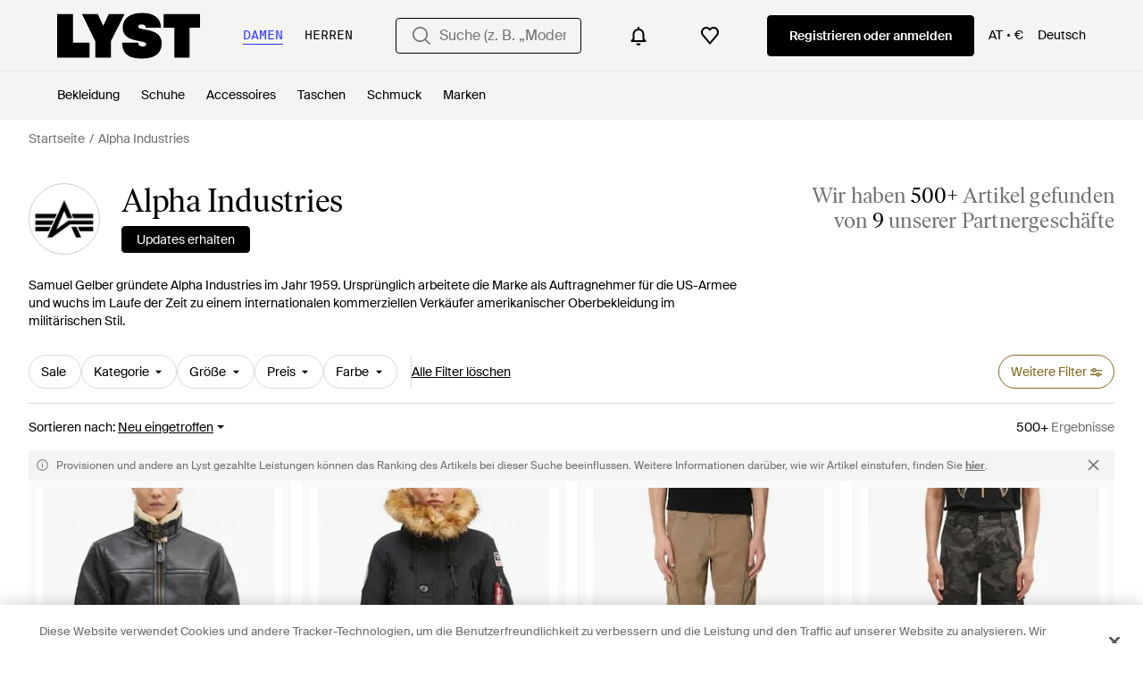

--- FILE ---
content_type: application/javascript
request_url: https://www.lyst.com/de-at/i18n/jsoni18n.js?bundle_ids=feeds.js,runtime.js&version=de_djangojs_d3a7975f1ef7295cfddc3a6c426ba9ae1f4f10a7a7c0fa7134577b933d3276fd.zip&bundle_hash=2ff541e1740b46d9e2d03e7baeefd0864807d83b
body_size: 10239
content:
loadCatalog({"catalog": {"header.gender.women": "Damen", "account.email_sent_check_inbox.label": "E-Mail-Link erfolgreich gesendet. Bitte schauen Sie in Ihrem Posteingang nach", "feed.filters.no_gender": "F\u00fcr welches Geschlecht shoppen Sie heute?", "product.buy_area.official_store.label": "Offizieller Shop", "product_edit_button.label": "Produkt bearbeiten", "feed.header.template_size_for_women_category": "{category} f\u00fcr Damen in Gr\u00f6\u00dfe {size_number} \u2013 {country}", "designer_updates.get_updates_designer.in_spans": "Updates \u00fcber <br><span {designer_name_span_props}>{designer_name}</span> erhalten", "product.buy_from_store": "Im Store kaufen", "general.filters": "Filter", "storefront.modal.title.seller_details": "\u00dcber den Verk\u00e4ufer", "footer.help_info.intellectual_property_link": "Geistiges Eigentum", "feed.header.template_material": "{material} {category_name} {for_gender}", "account.send_reset_link.cta": "Einen Link zum Zur\u00fccksetzen senden", "feed.omnibus_disclaimer.label": "Provisionen und andere an Lyst gezahlte Leistungen k\u00f6nnen das Ranking des Artikels bei dieser Suche beeinflussen. Weitere Informationen dar\u00fcber, wie wir Artikel einstufen, finden Sie <a {omnibus_link_props}>hier</a>.", "product_card.promo_label.low_stock": "Geringe Best\u00e4nde", "error.oos_modal.description": "Es tut uns leid. Dieses Produkt ist derzeit nicht auf Lager.<br>Wir k\u00f6nnen Sie benachrichtigen, wenn es wieder verf\u00fcgbar ist.", "product_card.sold_out": "Ausverkauft", "feed.store_updates.cta": "Updates erhalten", "account.register.or_no_password.label": "Oder Sie haben kein Passwort?", "product.buy_area.compare_count_prices.cta": "{count} Preise vergleichen", "in_stock_product.store_comparison_title": "Shop Vergleich", "promotion_message.designer.expired_label": "Abgelaufen", "settings.account.set_password_prompt": "Sie haben f\u00fcr dieses Konto kein Passwort festgelegt. Vielleicht haben Sie sich \u00fcber Facebook oder Google eingeloggt? Um Ihre Kontoeinstellungen zu \u00e4ndern, m\u00fcssen Sie zuerst <em><a {password_reset_link_props}>Ihr Passwort zur\u00fccksetzen</a></em>.", "product.buy_area.more_items_like_this.label": "Weitere Artikel wie diesen ansehen", "account.register.login_here.link": "Hier anmelden", "settings.account.country.update_failed": "Problem updating your location", "product.buy_area.select_size_menu.title": "Gr\u00f6\u00dfe ausw\u00e4hlen", "account.settings.password_min_length": "Bitte verl\u00e4ngern Sie diesen Text auf mindestens {min_chars_count} Zeichen.", "in_stock_product.compare_prices.out_of_stock_option": "Ausverkauft", "account.register.return_lead_btn_follow_search": "Follow search", "sale_feed.header.designer": "{designer_name} reduziert", "settings.account.form.gender.womenswear": "Damenmode", "product.breadcrumbs.type_for_gender": "{for_gender} {product_type}", "storefront.modal.button.visit_full_store": "Den ganzen Shop ansehen", "price_comparison.compare_prices": "Preise vergleichen", "back_to_top": "Zur\u00fcck zum Seitenanfang", "create_lyst.categories.option.one_category.category_select_placeholder": "Kategorie ausw\u00e4hlen", "account.set_password_contain_8_characters.label": "8 Zeichen", "product.buy_area.store_size.label": "Gr\u00f6\u00dfe im Store", "product.buy_area.lyst_shop_partner": "Shop-Partner von Lyst", "wishlist.signup_overlay_cta": "Melden Sie sich an, um eine Wunschliste zu erstellen", "account.register.legal_agreement.sign_up_opt_in_terms": "Durch das Erstellen eines Kontos, stimmen Sie den <a {terms_and_conditions_link_props}><em>Allgemeinen Gesch\u00e4ftsbedingungen</em></a> von Lyst zu. Wie Lyst Ihre personenbezogenen Daten verwendet und sch\u00fctzt, wird in den <a {privacy_policy_link_props}><em>Datenschutzrichtlinien</em></a> von Lyst erl\u00e4utert.", "account.reset_password.desc": "Das Passwort muss mindestens 8 Zeichen haben. Verwenden Sie kein Passwort, das Sie schon einmal benutzt haben.", "feed.filters.no_size_selected": "Keine Gr\u00f6\u00dfen ausgew\u00e4hlt", "product.buy_area.alert_me_size.label": "Ich m\u00f6chte benachrichtigt werden", "in_stock_product.designer_category_link": "Mehr von {designer} ansehen", "feed.filters.recommended": "Empfohlen", "member_signup.modal.aspirer_acquisition.subtitle": "Unabh\u00e4ngig davon, ob Sie etwas f\u00fcr den Moment suchen oder eine langj\u00e4hrige Garderobe aufbauen m\u00f6chten, Lyst ist f\u00fcr Sie da. Melden Sie sich an, um Ratschl\u00e4ge von Experten zu bekommen und shoppen Sie smarter mit Lyst.", "account.register.legal_agreement.sign_up_opt_in_terms_us_version": "Wenn Sie ein Konto anlegen, stimmen Sie den <a {terms_and_conditions_link_props}><em>Allgemeinen Gesch\u00e4ftsbedingungen</em></a> von Lyst zu und willigen ein, Updates per E-Mail von Lyst zu erhalten. Um mehr dar\u00fcber zu erfahren, wie Lyst Iher pers\u00f6nlichen Daten nutzt und sch\u00fctzt, lesen Sie die <a {privacy_policy_link_props}><em>Datenschutzrichtlinie</em></a> von Lyst.", "footer.follow_us.instagram_tooltip": "Lyst auf Instagram", "feed.product_count.label": ["{count} Artikel", "{count} Artikel"], "footer.help_info.help_center_link": "Kundendienst", "checkout.error.payment_method.message": "Es tut uns leid, es sieht so aus, als w\u00e4re etwas schiefglaufen. Bitte versuchen Sie es noch einmal.\n\nIhnen wurde zu diesem Zeitpunkt nichts in Rechnung gestellt.", "account.register.legal_agreement.sign_up_and_subscribe_terms": "Durch das Erstellen eines Kontos und das Abonnieren unserer E-Mail-Nachrichten erkl\u00e4ren Sie sich mit Lysts <a {terms_and_conditions_link_props}><em>Allgemeinen Gesch\u00e4ftsbedingungen</em></a> einverstanden. Weitere Informationen dar\u00fcber, wie Lyst Ihre personenbezogenen Daten verwendet und sch\u00fctzt, finden Sie in Lysts  <a {privacy_policy_link_props}><em>Datenschutzrichtlinien</em></a>.", "settings.account.subscriptions.newsletters.description": "Personalisierte Empfehlungen von Ihren Lieblingsmarken und gespeicherte Suchen", "follow_button.label.following": "Abonniert", "account.save_new_password.cta": "Neues Passwort speichern", "product.related_products.related_searches": "\u00c4hnliche Suchen", "in_stock_product.details": "Details", "header.search.placeholder_for_men": "Suche (z. B. \"Acne Jeans\")", "feed.filter.all_filters": "Alle Filter", "account.register.follow_products_deals_designer.title": "Folgen Sie neuen Artikeln und Angeboten von {designer_name}", "account.register.return_lead_title_follow_search": "Follow new search results for \"{search_terms}\"", "feed.filters.newest": "Neu eingetroffen", "product.buy_area.buy_direct_btn_text": "Gleich kaufen", "account.register.email_link_sign_in.cta": "Senden Sie mir einen Link zum Anmelden per E-Mail", "in_stock_product.compare_prices_text_link": "Preise vergleichen", "settings.account.gender.title": "Was shoppen Sie haupts\u00e4chlich?", "is_product.shop_now.app_overlay_block.title_3": "Schlussverk\u00e4ufe f\u00fcr Ihre geliebten Marken schneller finden", "toast.item_added_to_wishlist": "Artikel zur Wunschliste hinzugef\u00fcgt.", "footer.help_info.become_a_partner_link": "PartnerIn werden", "lyst_type.retailer": "Shop", "settings.account.form.subscription.promotions.label": "Sonderaktionen", "product_card.not_available_in_your_country": "In Ihrem Land nicht verf\u00fcgbar.", "oos_product.create_back_in_stock_alert_title": "Benachrichtigung erhalten, wenn der Artikel wieder verf\u00fcgbar ist...", "error.500.title": "Entschuldigung, etwas ist schief gegangen.", "oos_product.info_callout_icon": "Wir haben f\u00fcr Sie heute \u00fcber 600 Einzelh\u00e4ndler gepr\u00fcft. Dieser Artikel ist im Moment nicht verf\u00fcgbar.", "oos_product.info_callout_affiliate_multiple_retailers": "\u00dcber 600 Einzelh\u00e4ndler heute gepr\u00fcft. Zuletzt gesehen bei {retailer_name} und {retailer_count} anderen.", "settings.account.help.account_faq": "H\u00e4ufig gestellte Fragen zum Konto", "account.forgot_password.link": "Passwort vergessen", "suggestion_card.shop_sale_btn_label": "Im Sale shoppen", "member_signup.dont_shop_around": "Suchen Sie nicht.", "general.more": "mehr", "footer.mobile.image_alt_text": "Im App Store herunterladen", "oos_product.signup_bis_alert_set.button": "Benachrichtigung bei Wiederverf\u00fcgbarkeit aktiviert", "settings.account.help.contact_us": "Kontakt", "oos_product.info_callout_affiliate": "\u00dcber 600 Einzelh\u00e4ndler heute gepr\u00fcft. Zuletzt gesehen bei {retailer_name}.", "oos_product.back_in_stock_alert_is_active_title": "Sie erhalten eine Benachrichtigung, wenn der Artikel wieder verf\u00fcgbar ist...", "account.confirm_your_password.label": "Passwort best\u00e4tigen", "new_login.email_permission_modal.body": "Erhalten Sie Insider-Informationen dar\u00fcber, was neu ist und was bald ausverkauft ist. Wir verfolgen alle Preis- und Lagerbestands\u00e4nderungen, damit Sie Ihre Lieblingsprodukte nicht verpassen.", "settings.account.country.update_successful": "Your location has been updated", "feed.page_title.subcategory_color.designer": "{product_subcategory} von {designer_name} in {color}", "account.password_reset_confirmation_failed.title": "Best\u00e4tigung der Passwortr\u00fccksetzung fehlgeschlagen", "price_comparison.prices_between": "Preise von {min_price} - {max_price}", "settings.account.updating": "Ihre Einstellungen aktualisieren", "feed.filters.top_level_category.shoes": "Schuhe", "general.show_more": "Mehr anzeigen", "footer.help_info.product_ranking_link": "Informationen zum Ranking von Artikeln", "error.400.title": "Es tut uns leid, aber etwas ist schief gegangen.", "feed.filters.more_filters_title": "Weitere Filter", "promotion_message.designer.expires_label": "G\u00fcltig bis", "settings.account.password_change": "Passwort \u00e4ndern", "account.register.already_member.label": "Es scheint, Sie sind bereits Mitglied!", "account.set_password_contain_1_lower.label": "1 Kleinbuchstaben", "account.resend_reset_link.cta": "Link zum Zur\u00fccksetzen erneut senden", "oos_product.info_callout_no_retailers": "Wir haben f\u00fcr Sie heute \u00fcber 600 Einzelh\u00e4ndler gepr\u00fcft. Dieser Artikel ist in Ihrer Region nicht verf\u00fcgbar.", "footer.help_info.responsible_sourcing": "Verantwortungsbewusste Beschaffungsstrategie", "feed.filters.top_level_category.cup": "K\u00f6rbchengr\u00f6\u00dfe", "member_signup.member_products_love.title": "Lyst ist besser, wenn Sie Mitglied sind. Melden Sie sich an oder registrieren Sie sich und speichern Sie die Artikel, die Sie lieben.", "feed.min_price_slider.aria_label": "Schieberegler f\u00fcr den Mindestpreis", "header.search.placeholder_for_women": "Suche (z. B. \u201eModerne Chelsea Stiefeletten\u201c", "settings.account.subscriptions.promotions.description": "Gelegentliche Sonderaktionen oder Rabatte von Shops, die Ihnen gefallen", "product.buy_area.sizes_more_count.label": "+ {count} weitere", "footer.help_info.terms_and_conditions_link": "Allgemeine Gesch\u00e4ftsbedingungen", "promotion.button.see_all": "Alle ansehen", "new_login.email_permission_modal.cta": "Abonnieren", "settings.account.form.new_password_label": "Neues Passwort", "storefront.articles.title": "Vorgestellt in", "product.breadcrumbs.category_for_gender": "{for_gender} {product_category}", "footer.follow_us.x_tooltip": "Lyst auf X", "account.register.return_lead_btn_follow_products_designer": "Follow designer", "account.resend_reset_link.title": "Der Link wurde per E-Mail gesendet", "feed_sort.option_label.last_saved": "Zuletzt gespeichert", "terms_conditions.terms_conditions_text.view_tcs": "Gesch\u00e4ftsbedingungen ansehen", "in_stock_product.compare_prices.see_more_prices_cta_singular": "{count} weitere Preise ansehen", "search.suggestions.other_suggestions.label": "Andere Vorschl\u00e4ge", "product.breadcrumbs.subcategory_by_designer_for_gender": "{for_gender} {designer_name} {product_subcategory}", "app_header_menu.popular_brands": "Beliebte Marken", "checkout.page_title": "Kasse", "input.field.required": "Dieses Feld bitte ausf\u00fcllen.", "oos_product.product_details_photos_title": "Galerie", "product.buy_area.excluding_shipping_info.label": "Zzgl. {shipping_cost_format} Versandkosten", "member_signup.modal.aspirer_acquisition.title": "27.000 Marken. Eine Entscheidung.", "app_landing.scan_code.title": "Scannen Sie den Code mit Ihrem Telefon", "account.two_passwords_no_match.label": "Die zwei Passwortfelder stimmen nicht \u00fcberein.", "burger_menu.language_selector.title": "Sprache", "promotion.button.load_more": "Mehr laden", "in_stock_product.or_separator": "oder", "price_comparison.price_options": "Preisoptionen", "general.read_less": "Weniger lesen", "promotion_message.previously_expired_promotions_number": "Zuvor abgelaufene Werbeaktionen ({number})", "feed.filters.category.view_all_categories": "Alle Kategorien ansehen", "in_stock_product.size_and_fit": "Gr\u00f6\u00dfe und Passform", "footer.follow_us.facebook_tooltip": "Lyst auf Facebook", "burger_menu.country_selector": "Land: {country} - {currency_indicator}", "settings.account.subscriptions.title": "Updates per E-Mail", "curated_ads.curated_by_lyst": "Zusammengestellt von Lyst", "search.suggestions.top_result.label": "Bestes Ergebnis", "footer.help_info.s172_statement": "Erkl\u00e4rung zu Paragraph 172 Companies Act 2016", "feed.filters.top_level_category.underwear": "Unterw\u00e4sche", "app_landing.scan_code.desc": "\u00d6ffnen Sie die Kamera auf Ihrem Telefon zum Scannen und laden Sie die Lyst App kostenlos herunter", "promotion_message.currently_active_promotions": "Aktuell laufende Werbeaktionen", "product.buy_area.hide_offer.link": "Angebot ausblenden", "burger_menu.more_category_link": "Mehr", "checkout.error.unsupported_card.title": "Ihre Karte wird nicht unterst\u00fctzt", "in_stock_product.compare_prices.see_retailer_available_sizes": "Verf\u00fcgbare Gr\u00f6\u00dfen erfahren Sie beim H\u00e4ndler", "account.register.welcome_back.title": "Willkommen zur\u00fcck, bitte melden Sie sich bei Ihrem Konto an.", "in_stock_product.compare_prices.price_and_retailer_tablet_title": "Preis und Einzelh\u00e4ndler", "account.reset_password.title": "Ihr Passwort zur\u00fccksetzen", "app_download_small_banner.general.cta": "\u00d6ffnen", "error.oos_modal.title": "Dieses Produkt ist ausverkauft", "feed.max_price_slider.aria_label": "Schieberegler f\u00fcr den H\u00f6chstpreis", "feed.filters.sort_by": "Sortieren nach", "paginated_carousel.next_btn_txt": "Weiter", "site_links.view_all": "Alles ansehen", "feed.following_store_or_brand.label": "Abonniert", "checkout.error.payment_refused.title": "Ihre Zahlung wurde nicht ausgef\u00fchrt", "in_stock_product.sponsored_by_retailer": "Gesponsert von {retailer_name}", "footer.help_info.shipping_policy_link": "Versand", "oos_product.create_back_in_stock_alert_btn_text": "Benachrichtigung abonnieren", "checkout.buy_now": "Jetzt kaufen", "feed.filters.discount_high_low": "Rabatt (hoch - niedrig)", "wishlist_items.current_user_not_saved_items_desc1": "F\u00fcgen Sie Ihre Lieblingsartikel auf Ihre Wunschliste. Diese erscheinen dann hier", "app_header_menu.brands_a_z": "Designer A-Z", "in_stock_product.compare_prices.store_title": "Informationen zum Shop", "new_login.email_permission_modal.title": "Bleiben wir in Kontakt", "account.set_password_contain_1_special.label": "1 Sonderzeichen", "account.resend_login_link.desc": "Wir haben gerade eine E-Mail an {user_email_address} gesendet, damit Sie sich anmelden k\u00f6nnen. Bitte sehen Sie in Ihrem Posteingang nach.", "settings.account.save_success_alert_txt": "Ihr Konto wurde aktualisiert", "in_stock_product.compare_prices.sizes_title": "Verf\u00fcgbare Gr\u00f6\u00dfen", "product.breadcrumbs.type_by_designer": "{designer_name} {product_type}", "product.related_products.new_arrivals": "Neuzug\u00e4nge", "product.buy_area.checkout_lyst.label": "Checkout \u00fcber Lyst", "oos_product.tracking_mutiple_retailers_notification": "Bei {retailer_count} Einzelh\u00e4ndlern getrackt", "settings.account.form.subscription.notifications.label": "Benachrichtigungen", "burger_menu.country_selector.currently_selected": "Land & Versand: {country} - {currency_indicator}", "settings.account.title": "Kontoeinstellungen", "feed.filters.mobile_cancel_btn_text": "Abbrechen", "settings.account.form.subscription.newsletters.label": "Newsletter", "product.buy_area.size_picker.supply_label": "*Die Artikel werden je nach bestellter Gr\u00f6\u00dfe und Verf\u00fcgbarkeit von verschiedenen Stores geliefert, die Gr\u00f6\u00dfenangaben k\u00f6nnen von Store zu Store unterschiedlich sein.", "product.buy_area.size_stock_disclaimer": "Alles \u00fcber den aktuellen Lagerstatus, verf\u00fcgbare Gr\u00f6\u00dfen und Aktionen erfahren Sie direkt von {retailer_name}", "settings.change_password.title": "Passwort \u00e4ndern", "header.gender.men": "Herren", "feeds.curated_products.related_category": "\u00c4hnliche Kategorien", "follow_button.label.follow": "Folgen", "password_reset_complete.website_link.text": "Auf der Webseite anmelden", "general.learn_more_seller": "Mehr \u00fcber diesen Verk\u00e4ufer erfahren", "oos_product.get_notified_when_back_in_stock_btn": "Lassen Sie sich benachrichtigen, wenn der Artikel wieder auf Lager ist", "product.related_products.show_me_more": "Mehr sehen", "in_stock_product.size_and_fit_text": "Aktuelle Informationen zu Gr\u00f6\u00dfen, Verf\u00fcgbarkeit und Passform erhalten Sie beim H\u00e4ndler.", "related_products.main_heading": "\u00c4hnliche Artikel", "feed.filter.results_amount_partner_label": ["von <span {partner_amount_span_props}>{partner_amount}</span> Partner", "von <span {partner_amount_span_props}>{partner_amount}</span> Partnern"], "feed.filters.view_items_label": "Artikel ansehen", "account.register.sign_up_with_provider": "Weiter mit {social_auth_provider}", "general.continue": "Weiter", "settings.account.form.gender.menswear": "Herrenmode", "product.buy_area.select_size.label": "W\u00e4hlen Sie eine Gr\u00f6\u00dfe aus, um den niedrigsten Preis zu erfahren", "feed.retailers_count.label_v2.in_spans": ["von <span {count_span_props}>{count}</span> unserer Partnergesch\u00e4fte", "von <span {count_span_props}>{count}</span> unserer Partnergesch\u00e4fte"], "feed.page_title.template_color_no_discount_designer": "{category_name} von {designer_name} in {color}", "footer.help_info.title_variant_b": "Hilfe und Informationen", "product_card.promo_label.trending": "Angesagt", "footer.links_lyst_insights": "LYST INSIGHTS", "in_stock_product.sizes_heading": "Gr\u00f6\u00dfen auf Lager", "header.user_dropdown.sign_out": "Abmelden", "general.mens": "Herren", "feed.page_title.subcategory_for_gender_color.designer": "{for_gender}-{product_subcategory} von {designer_name} in {color}", "in_stock_product.compare_prices.shipping_and_size_tablet_title": "Versand und Gr\u00f6\u00dfe", "account.password_reset_confirmation_failed.desc": "Der Link zum Zur\u00fccksetzen des Passworts ist falsch oder wurde bereits benutzt.", "save_for_later.cta.variant_b": "Angebote verfolgen", "account.register.form.enter_email.placeholder": "Geben Sie Ihre E-Mail-Adresse ein, um sich anzumelden oder zu registrieren", "member_signup.member_save_products.title": "Lyst ist noch besser, wenn Sie Mitglied sind", "feed.page_title.type_color.designer": "{product_type} von {designer_name} in {color}", "feed.filter.no_size_message": "Versuchen Sie eine andere Kategorie, um nach Gr\u00f6\u00dfe zu filtern", "member_signup.modal.in_stock.title": "Lyst-Mitglied werden und kultige Teile mit intelligenten Preisbenachrichtigungen zu finden.", "header.navigation.sign_in_log_in.cta": "Registrieren oder anmelden", "settings.account.gender.update_failed": "Problem updating your shopping preferences", "burger_menu.my_list_section_title": "Mein Lyst", "product_card.more_colors_available": "Mehr Farben erh\u00e4ltlich", "account.log_in.title": "Anmelden", "cookie_notification.cookie_settings.title": "Cookie Einstellungen", "account.no_email_received_reset_link.label": "Sie haben die E-Mail nicht bekommen?", "settings.account.form.email_label": "E-Mail-Adresse", "account.create_account.title": "Ein Konto einrichten", "feed.filters.top_level_category.band": "Unterbrustumfang", "paginated_carousel.prev_btn_txt": "Zur\u00fcck", "general.next_btn": "Weiter", "promotion_message.promotions_text.use_code": "Code verwenden:", "footer.help_info.modern_slavery_statement": "Erkl\u00e4rung zur modernen Sklaverei", "account.invalid_password_format.label": "Ung\u00fcltiges Passwortformat", "member_signup.modal.out_of_stock.title": "Werden Sie Lyst-Mitglied und wir sagen Ihnen, wenn dieser Artikel wieder verf\u00fcgbar ist.", "in_stock_product.compare_prices.see_more_prices_cta": "{count} weitere Preise ansehen", "designer_updates.get_designer_updates_btn_text": "Updates erhalten", "member_signup.modal.on_sale.title": "Lyst-Mitglied werden und Preisbenachrichtigungen f\u00fcr Ihre Lieblingsartikel erhalten.", "general.free_shipping": "Gratis Versand", "settings.account.gender.description": "Damit personalisieren Sie Ihre Einstellungen, sodass Ihnen die Art von Artikeln angezeigt wird, die am besten zu Ihnen passt", "in_stock_product.see_size_information": "Siehe Gr\u00f6\u00dfenangaben", "product.breadcrumbs.category_by_designer": "{designer_name} {product_category}", "in_stock_product.saved": "Gespeichert", "product.breadcrumbs.subcategory_by_designer": "{designer_name} {product_subcategory}", "settings.account.subscriptions.notifications.description": "Sofortige Benachrichtigungen, wenn Artikel, die Ihnen gefallen haben, im Angebot oder wieder verf\u00fcgbar sind", "feed.filters.top_level_category.outerwear": "Oberbekleidung", "product.buy_area.excluding_shipping_free_over.label": "Zzgl. {shipping_cost_format} Versandkosten (Bestellungen \u00fcber {free_shipping_threshold} sind versandkostenfrei)", "password_reset_complete.title": "Sie haben ein neues Passwort!", "settings.account.form.confirm_new_password_label": "Neues Passwort best\u00e4tigen", "password_reset_complete.app_link_cta.text": "In der App anmelden", "feed.filters.top_level_category.suits_and_tailoring": "Anz\u00fcge und Ma\u00dfanfertigungen", "general.less": "weniger", "app_landing.available_ios.label": "F\u00fcr iOS und Android verf\u00fcgbar", "product.buy_area.see_more_sizes": "Klicken und mehr Gr\u00f6\u00dfen sehen", "footer.follow_us.tiktok_tooltip": "Lyst auf TikTok", "footer.links_careers": "Karriere", "in_stock_product.lyst_promotion_terms_link": "Lyst Aktionsbedingungen gelten", "account.register.return_lead_btn_follow_products_store": "Follow store", "footer.help_info.payments_link": "Zahlungen", "in_stock_product.out_of_stock_size": "Ihre Gr\u00f6\u00dfe wird nicht angezeigt?", "general.read_more": "Mehr lesen", "feed.header.template_color_all": "{category_name} \u2013 {color}", "footer.help_info.refund_policy_link": "R\u00fcckerstattungen", "feeds.empty_message": "Entschuldigung, keine passenden Artikel gefunden.", "footer.help_info.developers_link": "Entwickler", "in_stock_product.compare_prices.retailer_title": "Einzelh\u00e4ndler", "burger_menu.country_selector.title": "Land oder Region", "footer.help_info.code_of_conduct": "Verhaltenskodex", "oos_product.alert_set_for_size": "Benachrichtigung f\u00fcr Gr\u00f6\u00dfe aktiviert", "feed.filters_size_category_first.description": "Bitte w\u00e4hlen Sie zun\u00e4chst die Kategorie aus, wenn Sie nach Gr\u00f6\u00dfe filtern m\u00f6chten", "settings.account.subscriptions.update_failed": "Bei Aktualisieren Ihrer Einstellungen gab es ein Problem", "designer_shop.designer_gender_page_title": "{designer_name} f\u00fcr {for_gender} ", "footer.help_info.privacy_and_cookie_policy_link": "Datenschutz & Cookies", "footer.international.title": "International", "footer.links_about_us": "\u00dcber uns", "feed.product_count.label_v2.in_spans": ["Wir haben <span {count_span_props}>{count}</span> Artikel gefunden", "Wir haben <span {count_span_props}>{count}</span> Artikel gefunden"], "feed.filter.category_size_error": "Es tut uns leid, wir k\u00f6nnen f\u00fcr diese Kategorie keine Gr\u00f6\u00dfen finden", "footer.help_info.returns_policy_link": "R\u00fcckgabe", "sale_feed.title.product_taxonomy_for_designer_and_gender": "{product_taxonomy} von {designer_name} f\u00fcr {for_gender} im Sale", "settings.account.country.description": "Damit personalisieren Sie Ihre Einstellungen, sodass Ihnen die Art von Artikeln angezeigt wird, die am besten zu Ihnen passt", "account.set_password_contain_1_upper.label": "1 Gro\u00dfbuchstaben", "error.general_modal.description": "Es tut uns leid. Es sieht so aus, als ob etwas schiefgelaufen ist.\n\nBitte versuchen Sie es sp\u00e4ter noch einmal.", "general.select": "Ausw\u00e4hlen", "feed.curated_products.looking_for_something.title": "Suchen Sie etwas Bestimmtes?", "general.close": "Schlie\u00dfen", "sale_feed.title.product_taxonomy_for_gender": "{for_gender} {product_taxonomy} im Sale", "product.buy_area.offer_available.link": "Angebot verf\u00fcgbar", "is_product.shop_now.app_overlay_block.title_1": "In der App gelangen Sie immer schneller zum besten Preis", "checkout.payment.header": "Zahlung", "in_stock_product.from_retailer": "Von {retailer_name}", "checkout.shipping_billing_form.header": "Liefer- und Rechnungsadresse", "general.back_btn_text": "Zur\u00fcck", "product.product_more_details_try_instead": "Nicht Ihr Stil? Wie w\u00e4re es damit:", "oos_product.create_back_in_stock_alert_body": "Wir \u00fcberpr\u00fcfen t\u00e4glich \u00fcber 450 Shops. H\u00f6ren Sie es zuerst, wenn der Artikel wieder auf Lager ist.", "settings.account.form.subscriptions.off": "Aus", "promotion_message.promotion_text.single_active_promotion": "1 laufende Werbeaktion", "header.product_search.label": "product search", "in_stock_product.size_guide": "Gr\u00f6\u00dfentabelle", "footer.links_lyst_news": "Lyst News", "general.see_all": "Alle ansehen", "account.set_country_btn_text": "Land festlegen", "product.buy_area.buy_now": "Jetzt kaufen", "settings.account.gender.update_successful": "Ihre Shopping-Pr\u00e4ferenzen wurden aktualisiert", "product.buy_area.more_like_this.label": "Mehr davon ", "app_download_small_banner.better_in_the_app.description": "Lyst ist in der App noch besser", "general.change": "\u00c4ndern", "member_signup.generic_member.title": "Lyst ist besser, wenn Sie Mitglied sind. Melden Sich sich an oder registrieren Sie sich und werden Sie Fashion-Insider.", "general.previous_btn": "Zur\u00fcck", "promotion_message.promotion_text.limited_time_promotion": "Zeitlich begrenzte Werbeaktion", "in_stock_product.compare_prices.compare_prices_title": "Alle Preise miteinander vergleichen", "general.integer_with_percent_symbol": "{integer}%", "feed_pagination.summary_showing_products": "{current_product_count} von {total_product_count} werden angezeigt", "account.authentication.password": "Passwort", "promotion_message.promotion_text.copied_to_clipboard": "In die Zwischenablage kopiert", "general.skip_navigation.label": "Navigation \u00fcberspringen", "storefront.verified.disclaimer": "Das Verifizierungszeichen bedeutet, dass ein Konto anhand seiner Aktivit\u00e4ten in unserer App/auf unserer Website verifiziert wurde.", "product.breadcrumbs.category_by_designer_for_gender": "{for_gender} {designer_name} {product_category}", "designer_updates.get_updates_designer_category.in_spans": "Updates \u00fcber {designer_name}<br><span {designer_name_span_props}>{designer_name} {product_taxonomy}</span> erhalten", "account.register.legal_agreement.sign_up_checkbox_label": "Ich m\u00f6chte \u00fcber Produkte, Services und Angebote informiert werden und auch personalisierte E-Mails von Lyst erhalten. Sie k\u00f6nnen den Newsletter jederzeit abbestellen.", "checkout.error.buy_now.message": "Es tut uns leid, es sieht so aus, als w\u00e4re w\u00e4hrend des Zahlungsvorgangs etwas schiefgelaufen. Bitte versuchen Sie es noch einmal.\n\nF\u00fcr diese Transaktion wurde Ihnen nichts berechnet.", "general.read_and_shop": "Lesen und shoppen", "in_stock_product.from_retailer.in_spans": "<span {from_span_props}>Von</span> <span {retailer_name_span_props}>{retailer_name}</span>", "checkout.error.bad_domain.message": "Wir konnten dies nicht als g\u00fcltige Adresse erkennen.\n\nBitte pr\u00fcfen Sie sie noch einmal oder versuchen Sie es mit einer anderen Adresse.", "promotion_message.promotion_text.active_promotions": "{number} aktive Werbeaktionen", "product.breadcrumbs.subcategory_for_gender": "{for_gender} {product_subcategory}", "search.suggestions.recent_searches.label": "Letzte Suchen", "account.set_country": "Ihr Land festlegen", "sale_feed.title.product_taxonomy_for_designer": "{product_taxonomy} von {designer_name} im Sale", "settings.account.subscriptions.update_successful": "Ihre Einstellungen wurden aktualisiert", "account.set_password_contain_1_number.label": "1 Ziffer", "account.register.follow_products_deals_store.title": "Folgen Sie neuen Artikeln und Angeboten von {retailer_name}", "feed.page_title.type_for_gender_color.designer": "{for_gender}-{product_type} von {designer_name} in {color}", "privacy_policy.california_privacy_rights.do_not_sell_or_share.label": "Meine personenbezogenen Daten nicht verkaufen oder weitergeben", "homepage.module_value_props_sign_up_button": "Anmelden", "checkout.delivery_method.header": "Versandart", "product_card.promo_label.sale": "Sale", "feed.filters.clear_btn_text": "Filter l\u00f6schen", "footer.help_info.private_sellers_link": "K\u00e4ufe von Privatpersonen", "account.register.incorrect_email.label": "Inkorrektes E-Mail-Format. Bitte versuchen Sie es noch einmal.", "sale_feed.header.designer_for_gender": "{designer_name} f\u00fcr {for_gender} im Angebot", "feed.omnibus_fashionclip_disclaimer.label": "Diese Ergebnisse werden m\u00f6glicherweise von experimentellen Versionen unserer Algorithmen erstellt. Wenn Sie uns Feedback dazu geben m\u00f6chten, dann teilen Sie es uns bitte <a {omnibus_link_props}>hier</a> mit.", "storefront.joined_date": "Beigetreten {date}", "account.error.email_password_combination.label": "Wir konnten diese Kombination aus E-Mail und Passwort nicht finden. Bitte versuchen Sie es noch einmal", "oos_product.tracking_single_retailer_notification": "1 Einzelh\u00e4ndler wird getrackt", "burger_menu.language_selector": "Sprache: {language}", "product.breadcrumbs.type_by_designer_for_gender": "{for_gender} {designer_name} {product_type}", "settings.account.form.subscriptions.on": "An", "header.country_picker.label": "country picker", "checkout.error.payment_refused.message": "Bitte \u00fcberpr\u00fcfen Sie Ihre Angaben oder versuchen Sie es mit einer anderen Zahlungsmethode. Wenn Sie den Fehler weiterhin sehen, wenden Sie sich bitte an Ihre Bank.\n\nF\u00fcr diese Transaktion wurde Ihnen nichts in Rechnung gestellt.", "product.buy_area.lowest_price.label": "Niedrigster Preis", "storefront.shipping_info.country": "Versendet nach {country}", "account.send_email_reset_password.title": "Wir senden Ihnen einen Link per E-Mail, mit dem Sie Ihr Passwort zur\u00fccksetzen k\u00f6nnen.", "general.sponsored_label": "Gesponsert", "account.set_password_contain.title": "Ihr Passwort sollte mindestens enthalten:", "feed.filters.mobile_clear_all_btn_text": "Alle Filter l\u00f6schen", "feed.filter.results_amount": ["<span {results_amount_span_props}>{results_amount}</span> Ergebnis", "<span {results_amount_span_props}>{results_amount}</span> Ergebnisse"], "account.register.only_fashion_website.title": "Die einzige Modeseite, die Sie brauchen", "feed.header.template_color": "{for_gender} {category_name} {color}", "error.general_modal.title": "Es ist etwas schiefgelaufen.", "oos_product.info_callout_affiliate_two_retailers": "\u00dcber 600 Einzelh\u00e4ndler heute gepr\u00fcft. Zuletzt gesehen bei {retailer_name} und 1 anderen.", "oos_product.select_size_for_personalized_alerts": "F\u00fcr personalisierte Benachrichtigungen w\u00e4hlen Sie Ihre Gr\u00f6\u00dfe aus", "app_download_small_banner.general.title": "Lyst App herunterladen", "oos_product.oos.label": "Ausverkauft", "feed.browse_title": "Durchst\u00f6bern", "feed.filters.price_low_high": "Preis (niedrig - hoch)", "feed.filters.category.view_all_category_name": "Alle {category_name} ansehen", "general.similar_items": "\u00c4hnliche Artikel", "error.checkout.size_needed": "Bitte w\u00e4hlen Sie eine Gr\u00f6\u00dfe aus, um zur Kasse zu gehen", "settings.account.help.title": "Sie brauchen Hilfe?", "account.all_benefits.value_prop.label": "Erhalten Sie Benachrichtigungen zu einzelnen Artikeln. Speichern Sie ihre Suchen und erstellen Sie eine Wunschliste", "general.about_retailer": "\u00dcber {retailer_name}", "feed.filters.top_level_category.dresses": "Kleider", "survey_terms_and_conditions.title": "Lyst survey sweepstakes official rules", "product.view_seller_details": "Verk\u00e4uferdetails anzeigen", "general.navigation_app_promo": "Geh\u00f6ren auch Sie zu den 200 Millionen, die bei Lyst shoppen.", "product_card.product_description.label": "product description", "feed.editorial.recommended": "Empfehlungen f\u00fcr Sie", "storefront.shipping_info.days": "Lieferung innerhalb von {days} m\u00f6glich", "checkout.error.unsupported_card.message": "Bitte versuchen Sie es mit einer anderen Zahlungsmethode.\n\nF\u00fcr diese Transaktion wurde Ihnen nichts in Rechnung gestellt.\n", "footer.help_info.contact_link": "Kontakt", "feed.filters.price_high_low": "Preis (hoch - niedrig)", "feed.filters.top_level_category.tops": "Oberteile", "in_stock_product.compare_prices.compare_prices_desc": "Die besten Preise, die wir in 450 Gesch\u00e4ften gefunden haben. ", "general.womens": "Damen", "footer.links_categories": "Kategorien", "account.create_password.title": "Ein Passwort erstellen", "is_product.shop_now.app_overlay_block.title_4": "Diesen Artikel verfolgen und Benachrichtigen zum Schlussverkauf an einem Ort erhalten", "feed.created_by_lyst.label": "Erstellt von Lyst", "general.show_less": "Weniger anzeigen", "in_stock_product.see_more_related_btn_label": "Mehr sehen", "feed.filters.top_level_category.bottoms": "Unterteile", "lyst_type.designer": "Marke", "general.more_information": "Weitere Informationen", "in_stock_product.retailer_promotion_terms_link": "{retailer_name} Aktionsbedingungen gelten", "feed.header.template_material_all": "{category_name} aus {material}", "promotion_message.designer.promo_btn_text": "Aktionen", "feed.filters.category.all_categories": "Alle Kategorien", "oos_product.hero.btn": "\u00c4hnliche Artikel sehen", "settings.account.subscriptions.receiving_emails_to": "Sie erhalten derzeit Updates an die folgende E-Mail-Adresse <b>{email}</b>.", "tooltip.wishlist": "Zu Ihrer Wunschliste hinzuf\u00fcgen und Preisbenachrichtigungen erhalten.", "feed.sort.mobile_btn_text": "Sortieren", "feed.header.template_size_for_men_category": "{category} f\u00fcr Herren in Gr\u00f6\u00dfe {size_number} \u2013 {country}", "general.or": "oder", "feed.filters.color_title": "Farbe", "product.buy_area.schema_size.label": "{schema_size} Gr\u00f6\u00dfe", "footer.mobile.text": "Mehr \u00fcber die neue Lyst App f\u00fcr iPhone, iPad und Android erfahren.", "account.resend_reset_link.desc": "Wir haben soeben eine E-Mail an {user_email_address} gesendet, um Ihr Passwort zur\u00fcckzusetzen.  Schauen Sie bitte in Ihrem Posteingang nach.", "in_stock_product.compare_prices.price_title": "Preis", "in_stock_product.related": "\u00c4hnliche Artikel", "settings.account.help.help_centre": "Hilfe", "settings.account.form.current_password_label": "Aktuelles Passwort *", "checkout.error.shipping_address_refused.message": "Der Einzelh\u00e4ndler versendet nicht an diese Adresse.\n\nBitte versuchen Sie es mit einer anderen Adresse."}, "formats": {"DECIMAL_SEPARATOR": ",", "THOUSAND_SEPARATOR": ".", "NUMBER_GROUPING": 3}, "plural": "(n != 1)"})